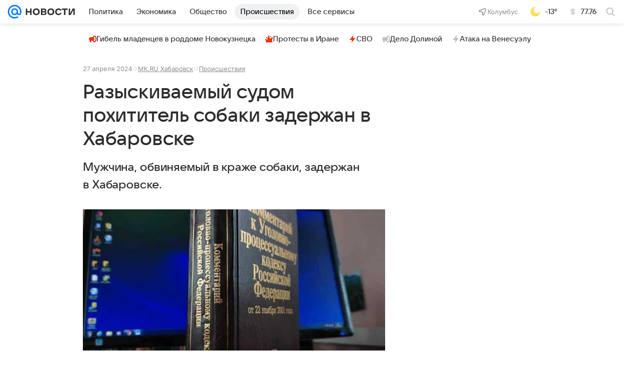

--- FILE ---
content_type: text/html
request_url: https://tns-counter.ru/nc01a**R%3Eundefined*vk/ru/UTF-8/tmsec=mx3_mail_news/556096772***
body_size: 15
content:
A804790F696EE834G1768876084:A804790F696EE834G1768876084

--- FILE ---
content_type: text/plain; charset=utf-8
request_url: https://media-stat.mail.ru/metrics/1.0/
body_size: 698
content:
eyJhbGciOiJkaXIiLCJjdHkiOiJKV1QiLCJlbmMiOiJBMjU2R0NNIiwidHlwIjoiSldUIn0..XTX0hSRNrnK-1bcK.[base64].Gx6CtewbChihafTE1PfvWw